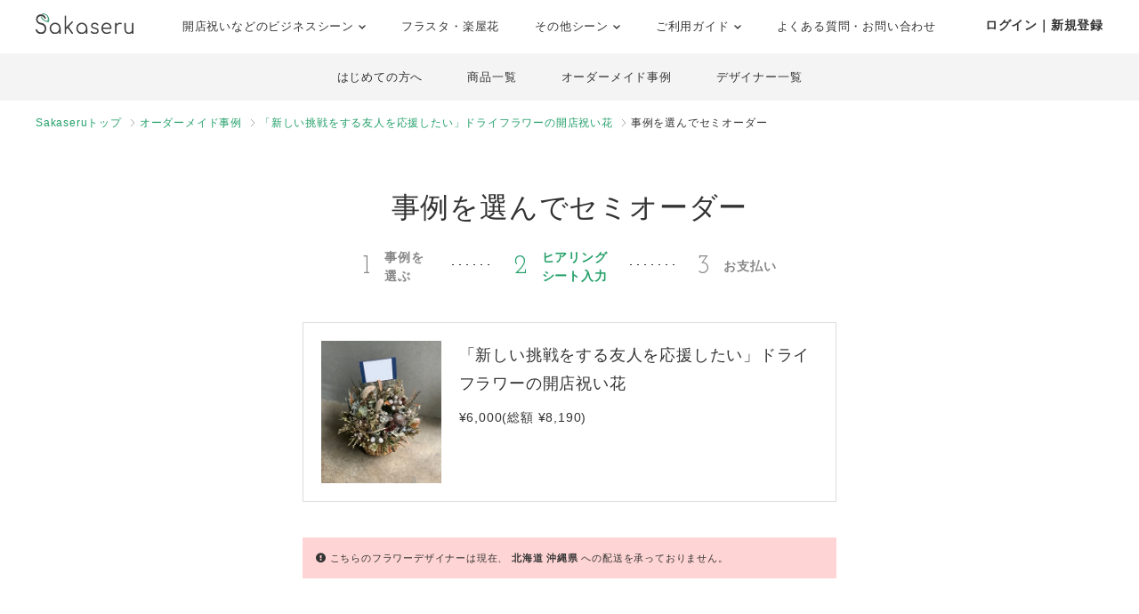

--- FILE ---
content_type: text/css
request_url: https://www.sakaseru.jp/landingpage/css/reset.css?1769768710
body_size: 1961
content:
html,body,div,span,applet,object,iframe,h1,h2,h3,h4,h5,h6,p,blockquote,pre,a,abbr,acronym,address,big,cite,code,del,dfn,em,img,ins,kbd,q,s,samp,small,strike,strong,sub,sup,tt,var,b,u,i,center,dl,dt,dd,ol,ul,li,fieldset,form,label,legend,table,caption,tbody,tfoot,thead,tr,th,td,article,aside,canvas,details,embed,figure,figcaption,footer,header,hgroup,menu,nav,output,ruby,section,summary,time,mark,audio,video{margin:0;padding:0;border:0;outline:0;font-size:100%;font:inherit;vertical-align:baseline;background:transparent}article,aside,details,figcaption,figure,footer,header,hgroup,main,menu,nav,section{display:block}*{-webkit-box-sizing:border-box;box-sizing:border-box}html{font-size:62.5%;-webkit-text-size-adjust:100%;overflow-y:scroll}body{width:100%;height:auto;color:#333;font-family:"ヒラギノ角ゴ ProN W3","Hiragino Kaku Gothic ProN","メイリオ",Meiryo,"ＭＳ Ｐゴシック","MS PGothic",sans-serif;font-size:14px;font-size:1.4rem;line-height:1;letter-spacing:.02em;-webkit-font-kerning:none;font-kerning:none;word-break:normal;word-wrap:break-word;overflow-wrap:break-word;-moz-osx-font-smoothing:grayscale;-webkit-font-smoothing:antialiased;-webkit-tap-highlight-color:transparent;tap-highlight-color:transparent}::-moz-selection{background:rgba(0,135,210,0.8);color:#FFF}::selection{background:rgba(0,135,210,0.8);color:#FFF}h1,h2,h3,h4,h5,h6{font-size:inherit;font-weight:inherit}ol,ul{list-style:none}blockquote,q{quotes:none}blockquote:before,blockquote:after{content:'';content:none}q:before,q:after{content:'';content:none}img{font-size:0;line-height:0;vertical-align:top}table{border-collapse:collapse;border-spacing:0}th,td{font-weight:normal;vertical-align:top}input,textarea,select,button{font-family:inherit;font-size:inherit;font-weight:inherit;-webkit-appearance:none;-moz-appearance:none;appearance:none}button{margin:0;padding:0;-webkit-user-select:none;-moz-user-select:none;-ms-user-select:none;user-select:none;cursor:pointer}a{text-decoration:none;outline:0}a:hover,a:active{text-decoration:underline}
